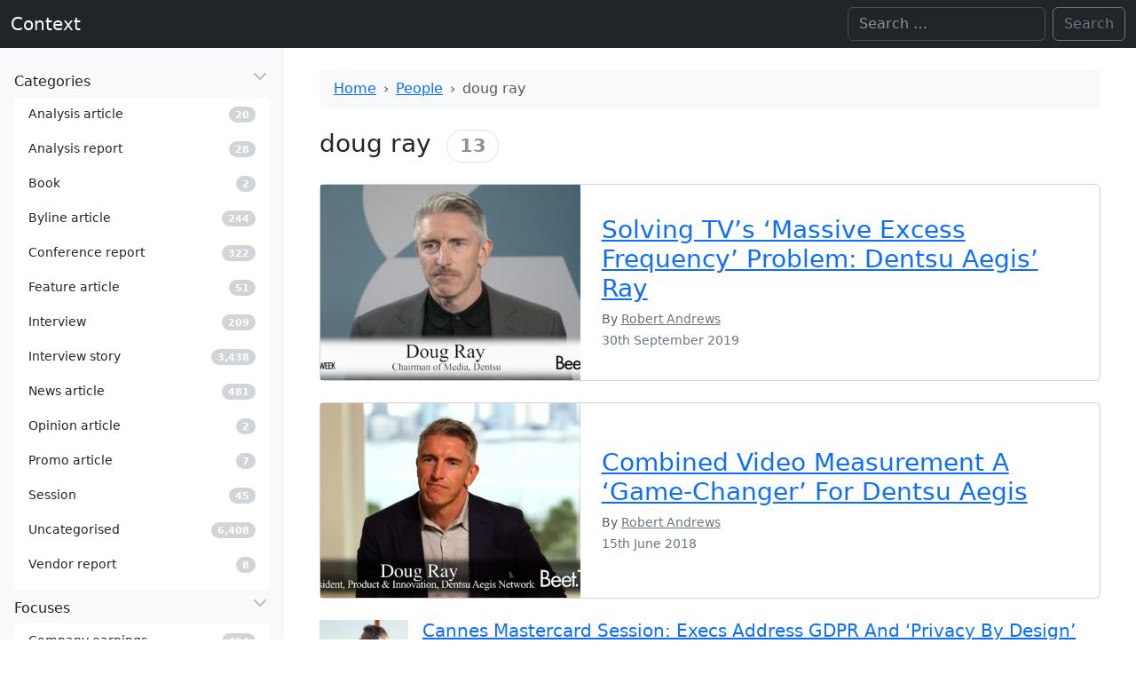

--- FILE ---
content_type: text/html; charset=UTF-8
request_url: https://www.contexthq.com/person/doug-ray/
body_size: 9773
content:
<!DOCTYPE html>
<html lang="en-GB" itemscope itemtype="https://schema.org/WebPage" data-bs-theme="light">

<head>
    <meta charset="UTF-8">
    <meta name="viewport" content="width=device-width, initial-scale=1">
    <title>doug ray | Context</title>
<meta name='robots' content='max-image-preview:large' />
<link rel="alternate" type="application/rss+xml" title="Context &raquo; Feed" href="https://www.contexthq.com/feed/" />
<link rel="alternate" type="application/rss+xml" title="Context &raquo; Comments Feed" href="https://www.contexthq.com/comments/feed/" />
<link rel="alternate" type="application/rss+xml" title="Context &raquo; doug ray Person Feed" href="https://www.contexthq.com/person/doug-ray/feed/" />
<style id='wp-img-auto-sizes-contain-inline-css'>
img:is([sizes=auto i],[sizes^="auto," i]){contain-intrinsic-size:3000px 1500px}
/*# sourceURL=wp-img-auto-sizes-contain-inline-css */
</style>
<style id='wp-emoji-styles-inline-css'>

	img.wp-smiley, img.emoji {
		display: inline !important;
		border: none !important;
		box-shadow: none !important;
		height: 1em !important;
		width: 1em !important;
		margin: 0 0.07em !important;
		vertical-align: -0.1em !important;
		background: none !important;
		padding: 0 !important;
	}
/*# sourceURL=wp-emoji-styles-inline-css */
</style>
<style id='wp-block-library-inline-css'>
:root{--wp-block-synced-color:#7a00df;--wp-block-synced-color--rgb:122,0,223;--wp-bound-block-color:var(--wp-block-synced-color);--wp-editor-canvas-background:#ddd;--wp-admin-theme-color:#007cba;--wp-admin-theme-color--rgb:0,124,186;--wp-admin-theme-color-darker-10:#006ba1;--wp-admin-theme-color-darker-10--rgb:0,107,160.5;--wp-admin-theme-color-darker-20:#005a87;--wp-admin-theme-color-darker-20--rgb:0,90,135;--wp-admin-border-width-focus:2px}@media (min-resolution:192dpi){:root{--wp-admin-border-width-focus:1.5px}}.wp-element-button{cursor:pointer}:root .has-very-light-gray-background-color{background-color:#eee}:root .has-very-dark-gray-background-color{background-color:#313131}:root .has-very-light-gray-color{color:#eee}:root .has-very-dark-gray-color{color:#313131}:root .has-vivid-green-cyan-to-vivid-cyan-blue-gradient-background{background:linear-gradient(135deg,#00d084,#0693e3)}:root .has-purple-crush-gradient-background{background:linear-gradient(135deg,#34e2e4,#4721fb 50%,#ab1dfe)}:root .has-hazy-dawn-gradient-background{background:linear-gradient(135deg,#faaca8,#dad0ec)}:root .has-subdued-olive-gradient-background{background:linear-gradient(135deg,#fafae1,#67a671)}:root .has-atomic-cream-gradient-background{background:linear-gradient(135deg,#fdd79a,#004a59)}:root .has-nightshade-gradient-background{background:linear-gradient(135deg,#330968,#31cdcf)}:root .has-midnight-gradient-background{background:linear-gradient(135deg,#020381,#2874fc)}:root{--wp--preset--font-size--normal:16px;--wp--preset--font-size--huge:42px}.has-regular-font-size{font-size:1em}.has-larger-font-size{font-size:2.625em}.has-normal-font-size{font-size:var(--wp--preset--font-size--normal)}.has-huge-font-size{font-size:var(--wp--preset--font-size--huge)}.has-text-align-center{text-align:center}.has-text-align-left{text-align:left}.has-text-align-right{text-align:right}.has-fit-text{white-space:nowrap!important}#end-resizable-editor-section{display:none}.aligncenter{clear:both}.items-justified-left{justify-content:flex-start}.items-justified-center{justify-content:center}.items-justified-right{justify-content:flex-end}.items-justified-space-between{justify-content:space-between}.screen-reader-text{border:0;clip-path:inset(50%);height:1px;margin:-1px;overflow:hidden;padding:0;position:absolute;width:1px;word-wrap:normal!important}.screen-reader-text:focus{background-color:#ddd;clip-path:none;color:#444;display:block;font-size:1em;height:auto;left:5px;line-height:normal;padding:15px 23px 14px;text-decoration:none;top:5px;width:auto;z-index:100000}html :where(.has-border-color){border-style:solid}html :where([style*=border-top-color]){border-top-style:solid}html :where([style*=border-right-color]){border-right-style:solid}html :where([style*=border-bottom-color]){border-bottom-style:solid}html :where([style*=border-left-color]){border-left-style:solid}html :where([style*=border-width]){border-style:solid}html :where([style*=border-top-width]){border-top-style:solid}html :where([style*=border-right-width]){border-right-style:solid}html :where([style*=border-bottom-width]){border-bottom-style:solid}html :where([style*=border-left-width]){border-left-style:solid}html :where(img[class*=wp-image-]){height:auto;max-width:100%}:where(figure){margin:0 0 1em}html :where(.is-position-sticky){--wp-admin--admin-bar--position-offset:var(--wp-admin--admin-bar--height,0px)}@media screen and (max-width:600px){html :where(.is-position-sticky){--wp-admin--admin-bar--position-offset:0px}}

/*# sourceURL=wp-block-library-inline-css */
</style><style id='global-styles-inline-css'>
:root{--wp--preset--aspect-ratio--square: 1;--wp--preset--aspect-ratio--4-3: 4/3;--wp--preset--aspect-ratio--3-4: 3/4;--wp--preset--aspect-ratio--3-2: 3/2;--wp--preset--aspect-ratio--2-3: 2/3;--wp--preset--aspect-ratio--16-9: 16/9;--wp--preset--aspect-ratio--9-16: 9/16;--wp--preset--color--black: #000000;--wp--preset--color--cyan-bluish-gray: #abb8c3;--wp--preset--color--white: #ffffff;--wp--preset--color--pale-pink: #f78da7;--wp--preset--color--vivid-red: #cf2e2e;--wp--preset--color--luminous-vivid-orange: #ff6900;--wp--preset--color--luminous-vivid-amber: #fcb900;--wp--preset--color--light-green-cyan: #7bdcb5;--wp--preset--color--vivid-green-cyan: #00d084;--wp--preset--color--pale-cyan-blue: #8ed1fc;--wp--preset--color--vivid-cyan-blue: #0693e3;--wp--preset--color--vivid-purple: #9b51e0;--wp--preset--gradient--vivid-cyan-blue-to-vivid-purple: linear-gradient(135deg,rgb(6,147,227) 0%,rgb(155,81,224) 100%);--wp--preset--gradient--light-green-cyan-to-vivid-green-cyan: linear-gradient(135deg,rgb(122,220,180) 0%,rgb(0,208,130) 100%);--wp--preset--gradient--luminous-vivid-amber-to-luminous-vivid-orange: linear-gradient(135deg,rgb(252,185,0) 0%,rgb(255,105,0) 100%);--wp--preset--gradient--luminous-vivid-orange-to-vivid-red: linear-gradient(135deg,rgb(255,105,0) 0%,rgb(207,46,46) 100%);--wp--preset--gradient--very-light-gray-to-cyan-bluish-gray: linear-gradient(135deg,rgb(238,238,238) 0%,rgb(169,184,195) 100%);--wp--preset--gradient--cool-to-warm-spectrum: linear-gradient(135deg,rgb(74,234,220) 0%,rgb(151,120,209) 20%,rgb(207,42,186) 40%,rgb(238,44,130) 60%,rgb(251,105,98) 80%,rgb(254,248,76) 100%);--wp--preset--gradient--blush-light-purple: linear-gradient(135deg,rgb(255,206,236) 0%,rgb(152,150,240) 100%);--wp--preset--gradient--blush-bordeaux: linear-gradient(135deg,rgb(254,205,165) 0%,rgb(254,45,45) 50%,rgb(107,0,62) 100%);--wp--preset--gradient--luminous-dusk: linear-gradient(135deg,rgb(255,203,112) 0%,rgb(199,81,192) 50%,rgb(65,88,208) 100%);--wp--preset--gradient--pale-ocean: linear-gradient(135deg,rgb(255,245,203) 0%,rgb(182,227,212) 50%,rgb(51,167,181) 100%);--wp--preset--gradient--electric-grass: linear-gradient(135deg,rgb(202,248,128) 0%,rgb(113,206,126) 100%);--wp--preset--gradient--midnight: linear-gradient(135deg,rgb(2,3,129) 0%,rgb(40,116,252) 100%);--wp--preset--font-size--small: 13px;--wp--preset--font-size--medium: 20px;--wp--preset--font-size--large: 36px;--wp--preset--font-size--x-large: 42px;--wp--preset--spacing--20: 0.44rem;--wp--preset--spacing--30: 0.67rem;--wp--preset--spacing--40: 1rem;--wp--preset--spacing--50: 1.5rem;--wp--preset--spacing--60: 2.25rem;--wp--preset--spacing--70: 3.38rem;--wp--preset--spacing--80: 5.06rem;--wp--preset--shadow--natural: 6px 6px 9px rgba(0, 0, 0, 0.2);--wp--preset--shadow--deep: 12px 12px 50px rgba(0, 0, 0, 0.4);--wp--preset--shadow--sharp: 6px 6px 0px rgba(0, 0, 0, 0.2);--wp--preset--shadow--outlined: 6px 6px 0px -3px rgb(255, 255, 255), 6px 6px rgb(0, 0, 0);--wp--preset--shadow--crisp: 6px 6px 0px rgb(0, 0, 0);}:where(.is-layout-flex){gap: 0.5em;}:where(.is-layout-grid){gap: 0.5em;}body .is-layout-flex{display: flex;}.is-layout-flex{flex-wrap: wrap;align-items: center;}.is-layout-flex > :is(*, div){margin: 0;}body .is-layout-grid{display: grid;}.is-layout-grid > :is(*, div){margin: 0;}:where(.wp-block-columns.is-layout-flex){gap: 2em;}:where(.wp-block-columns.is-layout-grid){gap: 2em;}:where(.wp-block-post-template.is-layout-flex){gap: 1.25em;}:where(.wp-block-post-template.is-layout-grid){gap: 1.25em;}.has-black-color{color: var(--wp--preset--color--black) !important;}.has-cyan-bluish-gray-color{color: var(--wp--preset--color--cyan-bluish-gray) !important;}.has-white-color{color: var(--wp--preset--color--white) !important;}.has-pale-pink-color{color: var(--wp--preset--color--pale-pink) !important;}.has-vivid-red-color{color: var(--wp--preset--color--vivid-red) !important;}.has-luminous-vivid-orange-color{color: var(--wp--preset--color--luminous-vivid-orange) !important;}.has-luminous-vivid-amber-color{color: var(--wp--preset--color--luminous-vivid-amber) !important;}.has-light-green-cyan-color{color: var(--wp--preset--color--light-green-cyan) !important;}.has-vivid-green-cyan-color{color: var(--wp--preset--color--vivid-green-cyan) !important;}.has-pale-cyan-blue-color{color: var(--wp--preset--color--pale-cyan-blue) !important;}.has-vivid-cyan-blue-color{color: var(--wp--preset--color--vivid-cyan-blue) !important;}.has-vivid-purple-color{color: var(--wp--preset--color--vivid-purple) !important;}.has-black-background-color{background-color: var(--wp--preset--color--black) !important;}.has-cyan-bluish-gray-background-color{background-color: var(--wp--preset--color--cyan-bluish-gray) !important;}.has-white-background-color{background-color: var(--wp--preset--color--white) !important;}.has-pale-pink-background-color{background-color: var(--wp--preset--color--pale-pink) !important;}.has-vivid-red-background-color{background-color: var(--wp--preset--color--vivid-red) !important;}.has-luminous-vivid-orange-background-color{background-color: var(--wp--preset--color--luminous-vivid-orange) !important;}.has-luminous-vivid-amber-background-color{background-color: var(--wp--preset--color--luminous-vivid-amber) !important;}.has-light-green-cyan-background-color{background-color: var(--wp--preset--color--light-green-cyan) !important;}.has-vivid-green-cyan-background-color{background-color: var(--wp--preset--color--vivid-green-cyan) !important;}.has-pale-cyan-blue-background-color{background-color: var(--wp--preset--color--pale-cyan-blue) !important;}.has-vivid-cyan-blue-background-color{background-color: var(--wp--preset--color--vivid-cyan-blue) !important;}.has-vivid-purple-background-color{background-color: var(--wp--preset--color--vivid-purple) !important;}.has-black-border-color{border-color: var(--wp--preset--color--black) !important;}.has-cyan-bluish-gray-border-color{border-color: var(--wp--preset--color--cyan-bluish-gray) !important;}.has-white-border-color{border-color: var(--wp--preset--color--white) !important;}.has-pale-pink-border-color{border-color: var(--wp--preset--color--pale-pink) !important;}.has-vivid-red-border-color{border-color: var(--wp--preset--color--vivid-red) !important;}.has-luminous-vivid-orange-border-color{border-color: var(--wp--preset--color--luminous-vivid-orange) !important;}.has-luminous-vivid-amber-border-color{border-color: var(--wp--preset--color--luminous-vivid-amber) !important;}.has-light-green-cyan-border-color{border-color: var(--wp--preset--color--light-green-cyan) !important;}.has-vivid-green-cyan-border-color{border-color: var(--wp--preset--color--vivid-green-cyan) !important;}.has-pale-cyan-blue-border-color{border-color: var(--wp--preset--color--pale-cyan-blue) !important;}.has-vivid-cyan-blue-border-color{border-color: var(--wp--preset--color--vivid-cyan-blue) !important;}.has-vivid-purple-border-color{border-color: var(--wp--preset--color--vivid-purple) !important;}.has-vivid-cyan-blue-to-vivid-purple-gradient-background{background: var(--wp--preset--gradient--vivid-cyan-blue-to-vivid-purple) !important;}.has-light-green-cyan-to-vivid-green-cyan-gradient-background{background: var(--wp--preset--gradient--light-green-cyan-to-vivid-green-cyan) !important;}.has-luminous-vivid-amber-to-luminous-vivid-orange-gradient-background{background: var(--wp--preset--gradient--luminous-vivid-amber-to-luminous-vivid-orange) !important;}.has-luminous-vivid-orange-to-vivid-red-gradient-background{background: var(--wp--preset--gradient--luminous-vivid-orange-to-vivid-red) !important;}.has-very-light-gray-to-cyan-bluish-gray-gradient-background{background: var(--wp--preset--gradient--very-light-gray-to-cyan-bluish-gray) !important;}.has-cool-to-warm-spectrum-gradient-background{background: var(--wp--preset--gradient--cool-to-warm-spectrum) !important;}.has-blush-light-purple-gradient-background{background: var(--wp--preset--gradient--blush-light-purple) !important;}.has-blush-bordeaux-gradient-background{background: var(--wp--preset--gradient--blush-bordeaux) !important;}.has-luminous-dusk-gradient-background{background: var(--wp--preset--gradient--luminous-dusk) !important;}.has-pale-ocean-gradient-background{background: var(--wp--preset--gradient--pale-ocean) !important;}.has-electric-grass-gradient-background{background: var(--wp--preset--gradient--electric-grass) !important;}.has-midnight-gradient-background{background: var(--wp--preset--gradient--midnight) !important;}.has-small-font-size{font-size: var(--wp--preset--font-size--small) !important;}.has-medium-font-size{font-size: var(--wp--preset--font-size--medium) !important;}.has-large-font-size{font-size: var(--wp--preset--font-size--large) !important;}.has-x-large-font-size{font-size: var(--wp--preset--font-size--x-large) !important;}
/*# sourceURL=global-styles-inline-css */
</style>

<style id='classic-theme-styles-inline-css'>
/*! This file is auto-generated */
.wp-block-button__link{color:#fff;background-color:#32373c;border-radius:9999px;box-shadow:none;text-decoration:none;padding:calc(.667em + 2px) calc(1.333em + 2px);font-size:1.125em}.wp-block-file__button{background:#32373c;color:#fff;text-decoration:none}
/*# sourceURL=/wp-includes/css/classic-themes.min.css */
</style>
<link rel='stylesheet' id='bootstrap-css' href='https://www.contexthq.com/wp-content/themes/blankslate/assets/bootstrap-5.3.0-alpha3-dist/css/bootstrap.min.css' media='' />
<link rel='stylesheet' id='blankslate-style-css' href='https://www.contexthq.com/wp-content/themes/blankslate/style.css?ver=6.9' media='all' />
<script src="https://www.contexthq.com/wp-includes/js/jquery/jquery.min.js?ver=3.7.1" id="jquery-core-js"></script>
<script src="https://www.contexthq.com/wp-includes/js/jquery/jquery-migrate.min.js?ver=3.4.1" id="jquery-migrate-js"></script>
<link rel="https://api.w.org/" href="https://www.contexthq.com/wp-json/" /><link rel="alternate" title="JSON" type="application/json" href="https://www.contexthq.com/wp-json/wp/v2/person/7938" /><link rel="EditURI" type="application/rsd+xml" title="RSD" href="https://www.contexthq.com/xmlrpc.php?rsd" />
<meta name="generator" content="WordPress 6.9" />
</head>

<body class="archive tax-person term-doug-ray term-7938 wp-embed-responsive wp-theme-blankslate">
    <a href="#content" class="skip-link screen-reader-text">Skip to the content</a>
    <div id="wrapper" class="hfeed">

        <header id="header" role="banner">
            <nav id="menu" role="navigation" itemscope itemtype="https://schema.org/SiteNavigationElement"
                class="navbar navbar-expand-md bg-dark" data-bs-theme="dark">
                <div class="container-fluid">

                    <div id="branding">
                        <div id="site-title" itemprop="publisher" itemscope itemtype="https://schema.org/Organization">
                            <a href="https://www.contexthq.com/" title="Context" rel="home" itemprop="url" class="navbar-brand"><span itemprop="name">Context</span></a>                        </div>
                    </div>
                    <div class="collapse navbar-collapse">
                                                <div id="search" class="d-none d-md-block ms-auto"><form role="search" method="get" class="search-form d-flex" action="https://www.contexthq.com">
    <!--<label>-->
    <span class="screen-reader-text">Search for:</span>
    <input type="search" class="search-field form-control me-2" placeholder="Search …" value="" name="s"
        aria-label="Search">
    <!--</label>-->
    <input type="submit" class="search-submit btn btn-outline-secondary" value="Search">
</form></div>
                    </div>
                    <button class="d-inline-block d-md-none navbar-toggler" type="button" data-bs-toggle="offcanvas"
                        data-bs-target="#offcanvasResponsive" aria-label="Toggle offcanvas">
                        <span class="navbar-toggler-icon"></span>
                    </button>
                </div>
            </nav>
        </header><div id="container">
    <div class="row m-0">
        

<div class="col-12 col-md-3 col-xxl-3 position-md-sticky top-0 pt-2 p-0 bg-body-tertiary">
    <div class="offcanvas-md offcanvas-end sticky-md-top" tabindex="-1" id="offcanvasResponsive"
        aria-labelledby="offcanvasResponsiveLabel">
        <div class="offcanvas-header border-bottom">
            <h5 class="offcanvas-title " id="offcanvasResponsiveLabel">
                <span id="site-title-offcanvas" itemprop="publisher" itemscope
                    itemtype="https://schema.org/Organization">
                    <a href="https://www.contexthq.com/" title="Context" rel="home" itemprop="url" class="navbar-brand"><span itemprop="name">Context</span></a>                </span>
            </h5>
            <button type="button" class="btn-close" data-bs-dismiss="offcanvas" data-bs-target="#offcanvasResponsive"
                aria-label="Close"></button>
        </div>
        <div class="offcanvas-body d-block vh-100 overflow-y-auto">
            <!--<section id="side-nav" class="sticky-top vh-100 overflow-y-auto">-->
            <nav role="navigation" itemscope itemtype="https://schema.org/SiteNavigationElement">
                <ul class="list-unstyled m-3">
                    <li class="mb-2">
    <a itemprop="url" data-bs-toggle="collapse" data-bs-target="#category-collapse" href="#"
        class="nav-link sidebar-parent d-flex collapsed" aria-expanded="true">
        <div class="flex-fill">
            <i class="menu-icon fa-fw fa-solid fa-desktop"></i>
            <span class="text" itemprop="name">Categories</span>
        </div>
        <!--<i class="arrow fa-solid fa-angle-left"></i>-->
    </a>
    <div class="collapse show bg-body list-group small pb-2 mt-1" id="category-collapse">
                <a class="list-group-item list-group-item-action d-flex align-items-center rounded border-0"
            href="https://www.contexthq.com/category/article/article-analysis/">
            <div class="flex-fill">
                <i class="menu-icon"></i>
                <span class="text">Analysis article</span>
            </div>
            <div class="widget">
                <span
                    class="badge rounded-pill  text-bg-secondary opacity-30">20</span>
            </div>
            <i class="arrow"></i>
        </a>
                <a class="list-group-item list-group-item-action d-flex align-items-center rounded border-0"
            href="https://www.contexthq.com/category/long-form/analysis-report/">
            <div class="flex-fill">
                <i class="menu-icon"></i>
                <span class="text">Analysis report</span>
            </div>
            <div class="widget">
                <span
                    class="badge rounded-pill  text-bg-secondary opacity-30">28</span>
            </div>
            <i class="arrow"></i>
        </a>
                <a class="list-group-item list-group-item-action d-flex align-items-center rounded border-0"
            href="https://www.contexthq.com/category/long-form/book/">
            <div class="flex-fill">
                <i class="menu-icon"></i>
                <span class="text">Book</span>
            </div>
            <div class="widget">
                <span
                    class="badge rounded-pill  text-bg-secondary opacity-30">2</span>
            </div>
            <i class="arrow"></i>
        </a>
                <a class="list-group-item list-group-item-action d-flex align-items-center rounded border-0"
            href="https://www.contexthq.com/category/article/article-byline/">
            <div class="flex-fill">
                <i class="menu-icon"></i>
                <span class="text">Byline article</span>
            </div>
            <div class="widget">
                <span
                    class="badge rounded-pill  text-bg-secondary opacity-30">244</span>
            </div>
            <i class="arrow"></i>
        </a>
                <a class="list-group-item list-group-item-action d-flex align-items-center rounded border-0"
            href="https://www.contexthq.com/category/article/conference-report/">
            <div class="flex-fill">
                <i class="menu-icon"></i>
                <span class="text">Conference report</span>
            </div>
            <div class="widget">
                <span
                    class="badge rounded-pill  text-bg-secondary opacity-30">322</span>
            </div>
            <i class="arrow"></i>
        </a>
                <a class="list-group-item list-group-item-action d-flex align-items-center rounded border-0"
            href="https://www.contexthq.com/category/article/article-feature/">
            <div class="flex-fill">
                <i class="menu-icon"></i>
                <span class="text">Feature article</span>
            </div>
            <div class="widget">
                <span
                    class="badge rounded-pill  text-bg-secondary opacity-30">51</span>
            </div>
            <i class="arrow"></i>
        </a>
                <a class="list-group-item list-group-item-action d-flex align-items-center rounded border-0"
            href="https://www.contexthq.com/category/interview/">
            <div class="flex-fill">
                <i class="menu-icon"></i>
                <span class="text">Interview</span>
            </div>
            <div class="widget">
                <span
                    class="badge rounded-pill  text-bg-secondary opacity-30">209</span>
            </div>
            <i class="arrow"></i>
        </a>
                <a class="list-group-item list-group-item-action d-flex align-items-center rounded border-0"
            href="https://www.contexthq.com/category/interview-story/">
            <div class="flex-fill">
                <i class="menu-icon"></i>
                <span class="text">Interview story</span>
            </div>
            <div class="widget">
                <span
                    class="badge rounded-pill  text-bg-secondary opacity-30">3,438</span>
            </div>
            <i class="arrow"></i>
        </a>
                <a class="list-group-item list-group-item-action d-flex align-items-center rounded border-0"
            href="https://www.contexthq.com/category/article/article-news/">
            <div class="flex-fill">
                <i class="menu-icon"></i>
                <span class="text">News article</span>
            </div>
            <div class="widget">
                <span
                    class="badge rounded-pill  text-bg-secondary opacity-30">481</span>
            </div>
            <i class="arrow"></i>
        </a>
                <a class="list-group-item list-group-item-action d-flex align-items-center rounded border-0"
            href="https://www.contexthq.com/category/article/article-opinion/">
            <div class="flex-fill">
                <i class="menu-icon"></i>
                <span class="text">Opinion article</span>
            </div>
            <div class="widget">
                <span
                    class="badge rounded-pill  text-bg-secondary opacity-30">2</span>
            </div>
            <i class="arrow"></i>
        </a>
                <a class="list-group-item list-group-item-action d-flex align-items-center rounded border-0"
            href="https://www.contexthq.com/category/article/article-promo/">
            <div class="flex-fill">
                <i class="menu-icon"></i>
                <span class="text">Promo article</span>
            </div>
            <div class="widget">
                <span
                    class="badge rounded-pill  text-bg-secondary opacity-30">7</span>
            </div>
            <i class="arrow"></i>
        </a>
                <a class="list-group-item list-group-item-action d-flex align-items-center rounded border-0"
            href="https://www.contexthq.com/category/session/">
            <div class="flex-fill">
                <i class="menu-icon"></i>
                <span class="text">Session</span>
            </div>
            <div class="widget">
                <span
                    class="badge rounded-pill  text-bg-secondary opacity-30">45</span>
            </div>
            <i class="arrow"></i>
        </a>
                <a class="list-group-item list-group-item-action d-flex align-items-center rounded border-0"
            href="https://www.contexthq.com/category/uncategorised/">
            <div class="flex-fill">
                <i class="menu-icon"></i>
                <span class="text">Uncategorised</span>
            </div>
            <div class="widget">
                <span
                    class="badge rounded-pill  text-bg-secondary opacity-30">6,408</span>
            </div>
            <i class="arrow"></i>
        </a>
                <a class="list-group-item list-group-item-action d-flex align-items-center rounded border-0"
            href="https://www.contexthq.com/category/long-form/vendor-report/">
            <div class="flex-fill">
                <i class="menu-icon"></i>
                <span class="text">Vendor report</span>
            </div>
            <div class="widget">
                <span
                    class="badge rounded-pill  text-bg-secondary opacity-30">8</span>
            </div>
            <i class="arrow"></i>
        </a>
            </div>

</li>
<li class="mb-2">
    <a itemprop="url" data-bs-toggle="collapse" data-bs-target="#focus-collapse" href="#"
        class="nav-link sidebar-parent d-flex collapsed" aria-expanded="true">
        <div class="flex-fill">
            <i class="menu-icon fa-fw fa-solid fa-desktop"></i>
            <span class="text" itemprop="name">Focuses</span>
        </div>
        <!--<i class="arrow fa-solid fa-angle-left"></i>-->
    </a>
    <div class="collapse show bg-body list-group small pb-2 mt-1" id="focus-collapse">
                <a class="list-group-item list-group-item-action d-flex align-items-center rounded border-0"
            href="https://www.contexthq.com/focus/company-earnings/">
            <div class="flex-fill">
                <i class="menu-icon"></i>
                <span class="text">Company earnings</span>
            </div>
            <div class="widget">
                <span
                    class="badge rounded-pill  text-bg-secondary opacity-30">494</span>
            </div>
            <i class="arrow"></i>
        </a>
                <a class="list-group-item list-group-item-action d-flex align-items-center rounded border-0"
            href="https://www.contexthq.com/focus/company-funding/">
            <div class="flex-fill">
                <i class="menu-icon"></i>
                <span class="text">Company funding</span>
            </div>
            <div class="widget">
                <span
                    class="badge rounded-pill  text-bg-secondary opacity-30">401</span>
            </div>
            <i class="arrow"></i>
        </a>
                <a class="list-group-item list-group-item-action d-flex align-items-center rounded border-0"
            href="https://www.contexthq.com/focus/company-hires/">
            <div class="flex-fill">
                <i class="menu-icon"></i>
                <span class="text">Company hires</span>
            </div>
            <div class="widget">
                <span
                    class="badge rounded-pill  text-bg-secondary opacity-30">608</span>
            </div>
            <i class="arrow"></i>
        </a>
                <a class="list-group-item list-group-item-action d-flex align-items-center rounded border-0"
            href="https://www.contexthq.com/focus/company-ipo/">
            <div class="flex-fill">
                <i class="menu-icon"></i>
                <span class="text">Company IPO</span>
            </div>
            <div class="widget">
                <span
                    class="badge rounded-pill  text-bg-secondary opacity-30">56</span>
            </div>
            <i class="arrow"></i>
        </a>
                <a class="list-group-item list-group-item-action d-flex align-items-center rounded border-0"
            href="https://www.contexthq.com/focus/company-ma/">
            <div class="flex-fill">
                <i class="menu-icon"></i>
                <span class="text">Company M&amp;A</span>
            </div>
            <div class="widget">
                <span
                    class="badge rounded-pill  text-bg-secondary opacity-30">638</span>
            </div>
            <i class="arrow"></i>
        </a>
                <a class="list-group-item list-group-item-action d-flex align-items-center rounded border-0"
            href="https://www.contexthq.com/focus/company-research/">
            <div class="flex-fill">
                <i class="menu-icon"></i>
                <span class="text">Company research</span>
            </div>
            <div class="widget">
                <span
                    class="badge rounded-pill  text-bg-secondary opacity-30">7</span>
            </div>
            <i class="arrow"></i>
        </a>
                <a class="list-group-item list-group-item-action d-flex align-items-center rounded border-0"
            href="https://www.contexthq.com/focus/company-strategy/">
            <div class="flex-fill">
                <i class="menu-icon"></i>
                <span class="text">Company strategy</span>
            </div>
            <div class="widget">
                <span
                    class="badge rounded-pill  text-bg-secondary opacity-30">3,771</span>
            </div>
            <i class="arrow"></i>
        </a>
                <a class="list-group-item list-group-item-action d-flex align-items-center rounded border-0"
            href="https://www.contexthq.com/focus/consumer-indicators/">
            <div class="flex-fill">
                <i class="menu-icon"></i>
                <span class="text">Consumer indicators</span>
            </div>
            <div class="widget">
                <span
                    class="badge rounded-pill  text-bg-secondary opacity-30">76</span>
            </div>
            <i class="arrow"></i>
        </a>
                <a class="list-group-item list-group-item-action d-flex align-items-center rounded border-0"
            href="https://www.contexthq.com/focus/essays/">
            <div class="flex-fill">
                <i class="menu-icon"></i>
                <span class="text">Essays</span>
            </div>
            <div class="widget">
                <span
                    class="badge rounded-pill  text-bg-secondary opacity-30">15</span>
            </div>
            <i class="arrow"></i>
        </a>
                <a class="list-group-item list-group-item-action d-flex align-items-center rounded border-0"
            href="https://www.contexthq.com/focus/interesting/">
            <div class="flex-fill">
                <i class="menu-icon"></i>
                <span class="text">Interesting</span>
            </div>
            <div class="widget">
                <span
                    class="badge rounded-pill  text-bg-secondary opacity-30">44</span>
            </div>
            <i class="arrow"></i>
        </a>
                <a class="list-group-item list-group-item-action d-flex align-items-center rounded border-0"
            href="https://www.contexthq.com/focus/market-trends/">
            <div class="flex-fill">
                <i class="menu-icon"></i>
                <span class="text">Market trends</span>
            </div>
            <div class="widget">
                <span
                    class="badge rounded-pill  text-bg-secondary opacity-30">109</span>
            </div>
            <i class="arrow"></i>
        </a>
                <a class="list-group-item list-group-item-action d-flex align-items-center rounded border-0"
            href="https://www.contexthq.com/focus/view-analyst/">
            <div class="flex-fill">
                <i class="menu-icon"></i>
                <span class="text">Views of analyst</span>
            </div>
            <div class="widget">
                <span
                    class="badge rounded-pill  text-bg-secondary opacity-30">61</span>
            </div>
            <i class="arrow"></i>
        </a>
                <a class="list-group-item list-group-item-action d-flex align-items-center rounded border-0"
            href="https://www.contexthq.com/focus/view-executive/">
            <div class="flex-fill">
                <i class="menu-icon"></i>
                <span class="text">Views of executive</span>
            </div>
            <div class="widget">
                <span
                    class="badge rounded-pill  text-bg-secondary opacity-30">3,836</span>
            </div>
            <i class="arrow"></i>
        </a>
            </div>

</li>
<li class="mb-2">
    <a href="/company" class="nav-link d-flex collapsed">
        <div class="flex-fill">
            <span class="text">Companies</span>
        </div>
        <div class="widget small">
            <span
                class="badge text-white rounded-pill text-bg-secondary opacity-30">2,419</span>
        </div>
    </a>
</li>
<li class="mb-2">
    <a href="/source" class="nav-link d-flex collapsed">
        <div class="flex-fill">
            <span class="text">Sources</span>
        </div>
        <div class="widget small">
            <span
                class="badge text-white rounded-pill text-bg-secondary opacity-30">181</span>
        </div>
    </a>
</li>
<li class="mb-2">
    <a href="/series" class="nav-link d-flex collapsed">
        <div class="flex-fill">
            <span class="text">Series</span>
        </div>
        <div class="widget small">
            <span
                class="badge text-white rounded-pill text-bg-secondary opacity-30">388</span>
        </div>
    </a>
</li>
<li class="mb-2">
    <a href="/topic" class="nav-link d-flex collapsed">
        <div class="flex-fill">
            <span class="text">Topics</span>
        </div>
        <div class="widget small">
            <span
                class="badge text-white rounded-pill text-bg-secondary opacity-30">189</span>
        </div>
    </a>
</li>
<li class="mb-2">
    <a href="/person" class="nav-link d-flex collapsed">
        <div class="flex-fill">
            <span class="text">People</span>
        </div>
        <div class="widget small">
            <span
                class="badge text-white rounded-pill text-bg-secondary opacity-30">2,427</span>
        </div>
    </a>
</li>
<li class="mb-2">
    <a href="/client" class="nav-link d-flex collapsed">
        <div class="flex-fill">
            <span class="text">Clients</span>
        </div>
        <div class="widget small">
            <span
                class="badge text-white rounded-pill text-bg-secondary opacity-30">130</span>
        </div>
    </a>
</li>
                </ul>
            </nav>
            <!--</section>-->
        </div>
    </div>
</div>        <div class="col-12 col-md-9 col-xxl-9 p-0 px-md-3">
            <main id="content" role="main" class="p-4"><nav aria-label="breadcrumb" class="bg-body-tertiary px-3 py-2 mb-4 rounded" style="--bs-breadcrumb-divider: '›'"><ol class="breadcrumb m-0 flex-nowrap overflow-hidden"><li class="breadcrumb-item text-nowrap"><a href="https://www.contexthq.com">Home</a></li><li class="breadcrumb-item text-nowrap"><a href="https://www.contexthq.com/person">People</a></li><li class="breadcrumb-item text-nowrap my-breadcrumb-current w-75 text-truncate">doug ray</li></ol></nav>
<header class="header pb-3">
    <div class="d-flex">

        
                <div class="flex-grow-1">
            <h1 class="entry-title h3" itemprop="name">
                doug ray                <span class="badge ms-2 text-body-tertiary border rounded-pill">
                    13                </span>
            </h1>
            <div class="archive-meta d-none d-md-block" itemprop="description">
                            </div>
        </div>

    </div>
</header>




	<div class="card rounded mb-4 px-0">
  <div class="row g-0">
    <div class="col-md-4 d-flex">
              <div class="ratio ratio-4x3 d-flex align-items-center justify-content-center rect-thumb">
          <img src="https://www.contexthq.com/wp-content/uploads/post/client/beet-media/2019/09/doug-ray-600x333.jpg" class="object-fit-cover img-fluid wp-post-image"
            alt="" decoding="async" itemprop="image" itemprop="image">
        </div>
          </div>

    <div class="col-md-8 px-2 d-flex align-items-center"> <!-- Added "d-flex align-items-center" to vertically center the content -->
      <div class="card-body">
        <!--<small><span class="mb-1 badge bg-warning-subtle text-warning">Latest</span></small>-->

        <h2 class="mb-1 h3"><a href="https://www.contexthq.com/2019/09/30/solving-tvs-massive-excess-frequency-problem-dentsu-aegis-ray/" title="Solving TV’s ‘Massive Excess Frequency’ Problem: Dentsu Aegis’ Ray"
            rel="bookmark" class="stretched-link">Solving TV’s ‘Massive Excess Frequency’ Problem: Dentsu Aegis’ Ray</a>
        </h2>

        <small class="text-muted">
          <span class="author vcard" itemscope itemtype="https://schema.org/Person">By <span itemprop="name">
                            <a href="https://www.contexthq.com/author/robertandrews/"
                class="link-secondary" title="Posts by "
                rel="author">Robert Andrews</a></span>          </span>
        </small>
        <small class="text-muted d-none d-lg-block"><time class="entry-date text-secondary"
            datetime="2019-09-30T22:41:28+01:00"
            title="30th September 2019"
            >30th September 2019</time></small>
      </div>
    </div>
  </div>
</div>
		<div class="card rounded mb-4 px-0">
  <div class="row g-0">
    <div class="col-md-4 d-flex">
              <div class="ratio ratio-4x3 d-flex align-items-center justify-content-center rect-thumb">
          <img src="https://www.contexthq.com/wp-content/uploads/post/client/beet-media/2018/06/doug-ray-600x338.jpg" class="object-fit-cover img-fluid wp-post-image"
            alt="" decoding="async" itemprop="image" itemprop="image">
        </div>
          </div>

    <div class="col-md-8 px-2 d-flex align-items-center"> <!-- Added "d-flex align-items-center" to vertically center the content -->
      <div class="card-body">
        <!--<small><span class="mb-1 badge bg-warning-subtle text-warning">Latest</span></small>-->

        <h2 class="mb-1 h3"><a href="https://www.contexthq.com/2018/06/15/combined-video-measurement-a-game-changer-for-dentsu-aegis/" title="Combined Video Measurement A ‘Game-Changer’ For Dentsu Aegis"
            rel="bookmark" class="stretched-link">Combined Video Measurement A ‘Game-Changer’ For Dentsu Aegis</a>
        </h2>

        <small class="text-muted">
          <span class="author vcard" itemscope itemtype="https://schema.org/Person">By <span itemprop="name">
                            <a href="https://www.contexthq.com/author/robertandrews/"
                class="link-secondary" title="Posts by "
                rel="author">Robert Andrews</a></span>          </span>
        </small>
        <small class="text-muted d-none d-lg-block"><time class="entry-date text-secondary"
            datetime="2018-06-15T10:25:21+01:00"
            title="15th June 2018"
            >15th June 2018</time></small>
      </div>
    </div>
  </div>
</div>
		<div class="d-flex mb-4 ">

            <div class="flex-shrink-0 square-thumb ratio ratio-1x1">
            <img src="https://www.contexthq.com/wp-content/uploads/post/client/beet-media/2017/07/promo323507069.jpg" class="square-thumb object-fit-cover img-fluid wp-post-image"
                alt="" decoding="async" itemprop="image">
        </div>
    
    <div class="flex-grow-1 ms-3">
        <h2 class="mb-1 h5"><a href="https://www.contexthq.com/2017/07/25/cannes-mastercard-session-execs-address-gdpr-and-privacy-by-design/" title="Cannes Mastercard Session: Execs Address GDPR And ‘Privacy By Design’"
                rel="bookmark">Cannes Mastercard Session: Execs Address GDPR And ‘Privacy By Design’</a>
        </h2>
        <small class="text-muted">
            <span class="author vcard" itemscope itemtype="https://schema.org/Person">By <span itemprop="name">
                                        <a href="https://www.contexthq.com/author/robertandrews/" class="link-secondary"
                        title="Posts by "
                        rel="author">Robert Andrews</a></span>            </span>
        </small>
        <br>
        <small class="text-muted d-none d-sm-block"><time class="entry-date text-secondary"
                datetime="2017-07-25T10:41:31+01:00" title="25th July 2017"
                >25th July 2017</time></small>
    </div>

</div>		<div class="d-flex mb-4 ">

            <div class="flex-shrink-0 square-thumb ratio ratio-1x1">
            <img src="https://www.contexthq.com/wp-content/uploads/post/client/beet-media/2017/07/promo323333080.jpg" class="square-thumb object-fit-cover img-fluid wp-post-image"
                alt="" decoding="async" itemprop="image">
        </div>
    
    <div class="flex-grow-1 ms-3">
        <h2 class="mb-1 h5"><a href="https://www.contexthq.com/2017/07/20/what-agency-tech-chiefs-have-learned-from-climbing-the-ranks/" title="What Agency Tech Chiefs Have Learned From Climbing The Ranks"
                rel="bookmark">What Agency Tech Chiefs Have Learned From Climbing The Ranks</a>
        </h2>
        <small class="text-muted">
            <span class="author vcard" itemscope itemtype="https://schema.org/Person">By <span itemprop="name">
                                        <a href="https://www.contexthq.com/author/robertandrews/" class="link-secondary"
                        title="Posts by "
                        rel="author">Robert Andrews</a></span>            </span>
        </small>
        <br>
        <small class="text-muted d-none d-sm-block"><time class="entry-date text-secondary"
                datetime="2017-07-20T01:26:14+01:00" title="20th July 2017"
                >20th July 2017</time></small>
    </div>

</div>		<div class="d-flex mb-4 ">

            <div class="flex-shrink-0 square-thumb ratio ratio-1x1">
            <img src="https://www.contexthq.com/wp-content/uploads/post/client/beet-media/2017/07/promo324300188.jpg" class="square-thumb object-fit-cover img-fluid wp-post-image"
                alt="" decoding="async" itemprop="image">
        </div>
    
    <div class="flex-grow-1 ms-3">
        <h2 class="mb-1 h5"><a href="https://www.contexthq.com/2017/07/14/ipg-groupm-dentsu-agency-leads-explore-data-taxonomy-and-the-mobile-revolution/" title="IPG, GroupM &#038;  Dentsu Agency Leads Explore Data Taxonomy And The Mobile Revolution"
                rel="bookmark">IPG, GroupM &#038;  Dentsu Agency Leads Explore Data Taxonomy And The Mobile Revolution</a>
        </h2>
        <small class="text-muted">
            <span class="author vcard" itemscope itemtype="https://schema.org/Person">By <span itemprop="name">
                                        <a href="https://www.contexthq.com/author/robertandrews/" class="link-secondary"
                        title="Posts by "
                        rel="author">Robert Andrews</a></span>            </span>
        </small>
        <br>
        <small class="text-muted d-none d-sm-block"><time class="entry-date text-secondary"
                datetime="2017-07-14T10:23:30+01:00" title="14th July 2017"
                >14th July 2017</time></small>
    </div>

</div>		<div class="d-flex mb-4 ">

            <div class="flex-shrink-0 square-thumb ratio ratio-1x1">
            <img src="https://www.contexthq.com/wp-content/uploads/post/client/beet-media/2017/07/promo324124399.jpg" class="square-thumb object-fit-cover img-fluid wp-post-image"
                alt="" decoding="async" itemprop="image">
        </div>
    
    <div class="flex-grow-1 ms-3">
        <h2 class="mb-1 h5"><a href="https://www.contexthq.com/2017/07/12/netflixs-ad-model-could-be-content-groupms-lesser/" title="Netflix’s Ad Model Could Be Content, GroupM’s Lesser"
                rel="bookmark">Netflix’s Ad Model Could Be Content, GroupM’s Lesser</a>
        </h2>
        <small class="text-muted">
            <span class="author vcard" itemscope itemtype="https://schema.org/Person">By <span itemprop="name">
                                        <a href="https://www.contexthq.com/author/robertandrews/" class="link-secondary"
                        title="Posts by "
                        rel="author">Robert Andrews</a></span>            </span>
        </small>
        <br>
        <small class="text-muted d-none d-sm-block"><time class="entry-date text-secondary"
                datetime="2017-07-12T10:27:45+01:00" title="12th July 2017"
                >12th July 2017</time></small>
    </div>

</div>		<div class="d-flex mb-4 ">

            <div class="flex-shrink-0 square-thumb ratio ratio-1x1">
            <img src="https://www.contexthq.com/wp-content/uploads/post/client/beet-media/2017/07/promo324125511.jpg" class="square-thumb object-fit-cover img-fluid wp-post-image"
                alt="" decoding="async" itemprop="image">
        </div>
    
    <div class="flex-grow-1 ms-3">
        <h2 class="mb-1 h5"><a href="https://www.contexthq.com/2017/07/11/mastercard-automated-advertising-panel-debates-future-of-ad-outcomes-full-session/" title="MasterCard Automated Advertising Panel Debates Future Of Ad Outcomes (full session)"
                rel="bookmark">MasterCard Automated Advertising Panel Debates Future Of Ad Outcomes (full session)</a>
        </h2>
        <small class="text-muted">
            <span class="author vcard" itemscope itemtype="https://schema.org/Person">By <span itemprop="name">
                                        <a href="https://www.contexthq.com/author/robertandrews/" class="link-secondary"
                        title="Posts by "
                        rel="author">Robert Andrews</a></span>            </span>
        </small>
        <br>
        <small class="text-muted d-none d-sm-block"><time class="entry-date text-secondary"
                datetime="2017-07-11T10:44:43+01:00" title="11th July 2017"
                >11th July 2017</time></small>
    </div>

</div>		<div class="d-flex mb-4 ">

            <div class="flex-shrink-0 square-thumb ratio ratio-1x1">
            <img src="https://www.contexthq.com/wp-content/uploads/post/client/beet-media/2017/07/promo323332989.jpg" class="square-thumb object-fit-cover img-fluid wp-post-image"
                alt="" decoding="async" itemprop="image">
        </div>
    
    <div class="flex-grow-1 ms-3">
        <h2 class="mb-1 h5"><a href="https://www.contexthq.com/2017/07/06/agency-tech-chiefs-want-clients-to-back-outcomes-over-proxies/" title="Agency Tech Chiefs Want Clients To Back Outcomes Over Proxies"
                rel="bookmark">Agency Tech Chiefs Want Clients To Back Outcomes Over Proxies</a>
        </h2>
        <small class="text-muted">
            <span class="author vcard" itemscope itemtype="https://schema.org/Person">By <span itemprop="name">
                                        <a href="https://www.contexthq.com/author/robertandrews/" class="link-secondary"
                        title="Posts by "
                        rel="author">Robert Andrews</a></span>            </span>
        </small>
        <br>
        <small class="text-muted d-none d-sm-block"><time class="entry-date text-secondary"
                datetime="2017-07-06T10:51:10+01:00" title="6th July 2017"
                >6th July 2017</time></small>
    </div>

</div>		<div class="d-flex mb-4 ">

            <div class="flex-shrink-0 square-thumb ratio ratio-1x1">
            <img src="https://www.contexthq.com/wp-content/uploads/post/client/beet-media/2017/07/promo323332956.jpg" class="square-thumb object-fit-cover img-fluid wp-post-image"
                alt="" decoding="async" itemprop="image">
        </div>
    
    <div class="flex-grow-1 ms-3">
        <h2 class="mb-1 h5"><a href="https://www.contexthq.com/2017/07/06/clients-caught-between-two-worlds-agency-panel-discusses/" title="Clients Caught Between Two Worlds: Agency Panel Discusses"
                rel="bookmark">Clients Caught Between Two Worlds: Agency Panel Discusses</a>
        </h2>
        <small class="text-muted">
            <span class="author vcard" itemscope itemtype="https://schema.org/Person">By <span itemprop="name">
                                        <a href="https://www.contexthq.com/author/robertandrews/" class="link-secondary"
                        title="Posts by "
                        rel="author">Robert Andrews</a></span>            </span>
        </small>
        <br>
        <small class="text-muted d-none d-sm-block"><time class="entry-date text-secondary"
                datetime="2017-07-06T09:17:46+01:00" title="6th July 2017"
                >6th July 2017</time></small>
    </div>

</div>		<div class="d-flex mb-4 ">

            <div class="flex-shrink-0 square-thumb ratio ratio-1x1">
            <img src="https://www.contexthq.com/wp-content/uploads/post/client/beet-media/2015/12/promo289766641.jpeg" class="square-thumb object-fit-cover img-fluid wp-post-image"
                alt="" decoding="async" itemprop="image">
        </div>
    
    <div class="flex-grow-1 ms-3">
        <h2 class="mb-1 h5"><a href="https://www.contexthq.com/2015/12/15/carat-rides-out-pitchapalooza-with-1-8bn-in-new-business-doug-ray/" title="Carat Rides Out “Pitchapalooza” With $1.8bn In New Business: Doug Ray"
                rel="bookmark">Carat Rides Out “Pitchapalooza” With $1.8bn In New Business: Doug Ray</a>
        </h2>
        <small class="text-muted">
            <span class="author vcard" itemscope itemtype="https://schema.org/Person">By <span itemprop="name">
                                        <a href="https://www.contexthq.com/author/robertandrews/" class="link-secondary"
                        title="Posts by "
                        rel="author">Robert Andrews</a></span>            </span>
        </small>
        <br>
        <small class="text-muted d-none d-sm-block"><time class="entry-date text-secondary"
                datetime="2015-12-15T11:19:32+00:00" title="15th December 2015"
                >15th December 2015</time></small>
    </div>

</div>		<div class="d-flex mb-4 ">

            <div class="flex-shrink-0 square-thumb ratio ratio-1x1">
            <img src="https://www.contexthq.com/wp-content/uploads/post/client/beet-media/2014/09/promo289776055.jpeg" class="square-thumb object-fit-cover img-fluid wp-post-image"
                alt="" decoding="async" itemprop="image">
        </div>
    
    <div class="flex-grow-1 ms-3">
        <h2 class="mb-1 h5"><a href="https://www.contexthq.com/2014/09/29/data-gives-agencies-leverage-over-networks-carats-ray/" title="Data Gives Agencies Leverage Over Networks: Carat’s Ray"
                rel="bookmark">Data Gives Agencies Leverage Over Networks: Carat’s Ray</a>
        </h2>
        <small class="text-muted">
            <span class="author vcard" itemscope itemtype="https://schema.org/Person">By <span itemprop="name">
                                        <a href="https://www.contexthq.com/author/robertandrews/" class="link-secondary"
                        title="Posts by "
                        rel="author">Robert Andrews</a></span>            </span>
        </small>
        <br>
        <small class="text-muted d-none d-sm-block"><time class="entry-date text-secondary"
                datetime="2014-09-29T10:49:03+01:00" title="29th September 2014"
                >29th September 2014</time></small>
    </div>

</div>		<div class="d-flex mb-4 ">

            <div class="flex-shrink-0 square-thumb ratio ratio-1x1">
            <img src="https://www.contexthq.com/wp-content/uploads/post/client/beet-media/2014/06/dave-morgan-150x150.jpg" class="square-thumb object-fit-cover img-fluid wp-post-image"
                alt="" decoding="async" itemprop="image">
        </div>
    
    <div class="flex-grow-1 ms-3">
        <h2 class="mb-1 h5"><a href="https://www.contexthq.com/2014/06/30/tv-networks-well-placed-despite-multi-platform-boom-nielsens-hasker/" title="TV Networks Well Placed Despite Multi-Platform Boom: Nielsen’s Hasker"
                rel="bookmark">TV Networks Well Placed Despite Multi-Platform Boom: Nielsen’s Hasker</a>
        </h2>
        <small class="text-muted">
            <span class="author vcard" itemscope itemtype="https://schema.org/Person">By <span itemprop="name">
                                        <a href="https://www.contexthq.com/author/robertandrews/" class="link-secondary"
                        title="Posts by "
                        rel="author">Robert Andrews</a></span>            </span>
        </small>
        <br>
        <small class="text-muted d-none d-sm-block"><time class="entry-date text-secondary"
                datetime="2014-06-30T01:58:42+01:00" title="30th June 2014"
                >30th June 2014</time></small>
    </div>

</div>		<div class="d-flex mb-4 ">

            <div class="flex-shrink-0 square-thumb ratio ratio-1x1">
            <img src="https://www.contexthq.com/wp-content/uploads/post/client/beet-media/2014/06/promo289777871.jpeg" class="square-thumb object-fit-cover img-fluid wp-post-image"
                alt="" decoding="async" itemprop="image">
        </div>
    
    <div class="flex-grow-1 ms-3">
        <h2 class="mb-1 h5"><a href="https://www.contexthq.com/2014/06/25/carats-ray-proving-roi-amid-real-media-convergence/" title="Carat’s Ray: Proving ROI Amid Real Media Convergence"
                rel="bookmark">Carat’s Ray: Proving ROI Amid Real Media Convergence</a>
        </h2>
        <small class="text-muted">
            <span class="author vcard" itemscope itemtype="https://schema.org/Person">By <span itemprop="name">
                                        <a href="https://www.contexthq.com/author/robertandrews/" class="link-secondary"
                        title="Posts by "
                        rel="author">Robert Andrews</a></span>            </span>
        </small>
        <br>
        <small class="text-muted d-none d-sm-block"><time class="entry-date text-secondary"
                datetime="2014-06-25T17:35:20+01:00" title="25th June 2014"
                >25th June 2014</time></small>
    </div>

</div>	


            </main>
        </div><!-- end body column -->
    </div><!-- end row -->
</div><footer id="footer" role="contentinfo" class="py-2 px-3 border-top">
    <div id="copyright">
        &copy; 2026        Context    </div>
</footer>
</div>
<script type="speculationrules">
{"prefetch":[{"source":"document","where":{"and":[{"href_matches":"/*"},{"not":{"href_matches":["/wp-*.php","/wp-admin/*","/wp-content/uploads/*","/wp-content/*","/wp-content/plugins/*","/wp-content/themes/blankslate/*","/*\\?(.+)"]}},{"not":{"selector_matches":"a[rel~=\"nofollow\"]"}},{"not":{"selector_matches":".no-prefetch, .no-prefetch a"}}]},"eagerness":"conservative"}]}
</script>
<script>
jQuery(document).ready(function($) {
    var deviceAgent = navigator.userAgent.toLowerCase();
    if (deviceAgent.match(/(iphone|ipod|ipad)/)) {
        $("html").addClass("ios");
        $("html").addClass("mobile");
    }
    if (deviceAgent.match(/(Android)/)) {
        $("html").addClass("android");
        $("html").addClass("mobile");
    }
    if (navigator.userAgent.search("MSIE") >= 0) {
        $("html").addClass("ie");
    } else if (navigator.userAgent.search("Chrome") >= 0) {
        $("html").addClass("chrome");
    } else if (navigator.userAgent.search("Firefox") >= 0) {
        $("html").addClass("firefox");
    } else if (navigator.userAgent.search("Safari") >= 0 && navigator.userAgent.search("Chrome") < 0) {
        $("html").addClass("safari");
    } else if (navigator.userAgent.search("Opera") >= 0) {
        $("html").addClass("opera");
    }
});
</script>
<script src="https://www.contexthq.com/wp-content/themes/blankslate/assets/bootstrap-5.3.0-alpha3-dist/js/bootstrap.bundle.min.js" id="bootstrap-js"></script>
<script id="wp-emoji-settings" type="application/json">
{"baseUrl":"https://s.w.org/images/core/emoji/17.0.2/72x72/","ext":".png","svgUrl":"https://s.w.org/images/core/emoji/17.0.2/svg/","svgExt":".svg","source":{"concatemoji":"https://www.contexthq.com/wp-includes/js/wp-emoji-release.min.js?ver=6.9"}}
</script>
<script type="module">
/*! This file is auto-generated */
const a=JSON.parse(document.getElementById("wp-emoji-settings").textContent),o=(window._wpemojiSettings=a,"wpEmojiSettingsSupports"),s=["flag","emoji"];function i(e){try{var t={supportTests:e,timestamp:(new Date).valueOf()};sessionStorage.setItem(o,JSON.stringify(t))}catch(e){}}function c(e,t,n){e.clearRect(0,0,e.canvas.width,e.canvas.height),e.fillText(t,0,0);t=new Uint32Array(e.getImageData(0,0,e.canvas.width,e.canvas.height).data);e.clearRect(0,0,e.canvas.width,e.canvas.height),e.fillText(n,0,0);const a=new Uint32Array(e.getImageData(0,0,e.canvas.width,e.canvas.height).data);return t.every((e,t)=>e===a[t])}function p(e,t){e.clearRect(0,0,e.canvas.width,e.canvas.height),e.fillText(t,0,0);var n=e.getImageData(16,16,1,1);for(let e=0;e<n.data.length;e++)if(0!==n.data[e])return!1;return!0}function u(e,t,n,a){switch(t){case"flag":return n(e,"\ud83c\udff3\ufe0f\u200d\u26a7\ufe0f","\ud83c\udff3\ufe0f\u200b\u26a7\ufe0f")?!1:!n(e,"\ud83c\udde8\ud83c\uddf6","\ud83c\udde8\u200b\ud83c\uddf6")&&!n(e,"\ud83c\udff4\udb40\udc67\udb40\udc62\udb40\udc65\udb40\udc6e\udb40\udc67\udb40\udc7f","\ud83c\udff4\u200b\udb40\udc67\u200b\udb40\udc62\u200b\udb40\udc65\u200b\udb40\udc6e\u200b\udb40\udc67\u200b\udb40\udc7f");case"emoji":return!a(e,"\ud83e\u1fac8")}return!1}function f(e,t,n,a){let r;const o=(r="undefined"!=typeof WorkerGlobalScope&&self instanceof WorkerGlobalScope?new OffscreenCanvas(300,150):document.createElement("canvas")).getContext("2d",{willReadFrequently:!0}),s=(o.textBaseline="top",o.font="600 32px Arial",{});return e.forEach(e=>{s[e]=t(o,e,n,a)}),s}function r(e){var t=document.createElement("script");t.src=e,t.defer=!0,document.head.appendChild(t)}a.supports={everything:!0,everythingExceptFlag:!0},new Promise(t=>{let n=function(){try{var e=JSON.parse(sessionStorage.getItem(o));if("object"==typeof e&&"number"==typeof e.timestamp&&(new Date).valueOf()<e.timestamp+604800&&"object"==typeof e.supportTests)return e.supportTests}catch(e){}return null}();if(!n){if("undefined"!=typeof Worker&&"undefined"!=typeof OffscreenCanvas&&"undefined"!=typeof URL&&URL.createObjectURL&&"undefined"!=typeof Blob)try{var e="postMessage("+f.toString()+"("+[JSON.stringify(s),u.toString(),c.toString(),p.toString()].join(",")+"));",a=new Blob([e],{type:"text/javascript"});const r=new Worker(URL.createObjectURL(a),{name:"wpTestEmojiSupports"});return void(r.onmessage=e=>{i(n=e.data),r.terminate(),t(n)})}catch(e){}i(n=f(s,u,c,p))}t(n)}).then(e=>{for(const n in e)a.supports[n]=e[n],a.supports.everything=a.supports.everything&&a.supports[n],"flag"!==n&&(a.supports.everythingExceptFlag=a.supports.everythingExceptFlag&&a.supports[n]);var t;a.supports.everythingExceptFlag=a.supports.everythingExceptFlag&&!a.supports.flag,a.supports.everything||((t=a.source||{}).concatemoji?r(t.concatemoji):t.wpemoji&&t.twemoji&&(r(t.twemoji),r(t.wpemoji)))});
//# sourceURL=https://www.contexthq.com/wp-includes/js/wp-emoji-loader.min.js
</script>
</body>

</html>